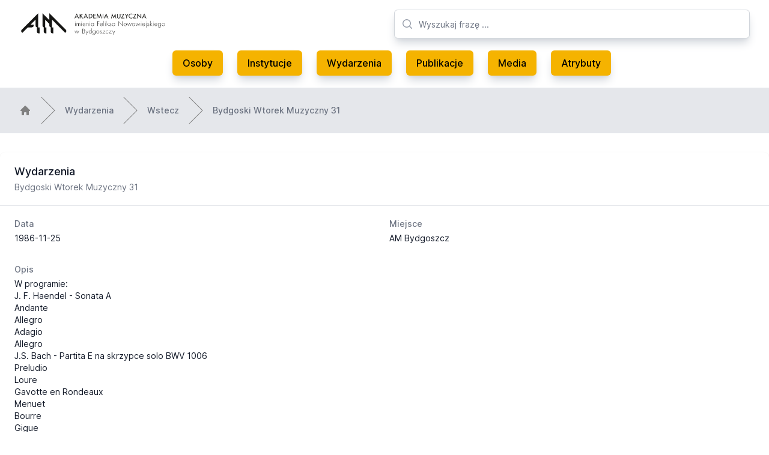

--- FILE ---
content_type: text/html; charset=utf-8
request_url: https://archiwummuzyczne.pl/wydarzenia/bydgoski-wtorek-muzyczny-31
body_size: 4287
content:
<!DOCTYPE html>
<html class="bg-white antialiased" lang="pl">
  <head>
  <meta charset="UTF-8">
<title>Archiwum Muzyczne Pomorza i Kujaw | Wydarzenia | Bydgoski Wtorek</title>
<meta name="description" content="Strona internetowa Archiwum Muzycznego Pomorza i Kujaw. Znajdziesz tu informacje o muzycznej i artystycznej działalności związanej z rejonem Kujaw i Pomorza.">
<meta name="keywords" content="archiwum muzyczne muzyka pomorze kujawy kujawsko-pomorskie folklor zespoły zespół folklorystyczny folklorystyka zbiory media zdjęcia audio video">
<link rel="canonical" href="https://archiwummuzyczne.pl/wydarzenia/bydgoski-wtorek-muzyczny-31">

  <meta name="robots" content="max-snippet:-1, max-image-preview:large, max-video-preview:0">

  <link rel="apple-touch-icon" type="image/png" href="/assets/apple-touch-icon-56ae5985b1a66cf70a24c75799f26143fac6c6078e7e594e3d77de978bd8d8e6.png" />
  <link rel="icon" type="image/x-icon" href="/assets/favicon-57d4ad40c9d9bab101167308c78199428125942afbee40d4fbbb02eabee82922.ico" />

  <meta name="viewport" content="width=device-width, initial-scale=1, shrink-to-fit=no">

  <meta name="csrf-param" content="authenticity_token" />
<meta name="csrf-token" content="uVH6qruXNIZeoswOqTNVhsxnbMK6PB9CLT9olidBHCsBxckBiZzBcPol__8NKn075dFj84YHlA6gG9pPu0NJ1g" />
  

  <link rel="stylesheet" href="/assets/tailwind-01f58a95ea98c65975c9afa4e7461a9994404d876d169f3a7b0d2fdc66cf8954.css" data-turbo-track="reload" />
<link rel="stylesheet" href="/assets/inter-font-8c3e82affb176f4bca9616b838d906343d1251adc8408efe02cf2b1e4fcf2bc4.css" data-turbo-track="reload" />
  <link rel="stylesheet" href="/assets/application-abc1b4c365ab08e6285bd6216d0e587c2274cebc6a7d406c10cdeea73a62bf4a.css" data-turbo-track="reload" />

  <script type="importmap" data-turbo-track="reload">{
  "imports": {
    "application": "/assets/application-37f365cbecf1fa2810a8303f4b6571676fa1f9c56c248528bc14ddb857531b95.js",
    "@hotwired/turbo-rails": "/assets/turbo.min-22a6f67470c972d811438dacf06c795ba609e619961f24913977015a6a043714.js",
    "@hotwired/stimulus": "https://ga.jspm.io/npm:@hotwired/stimulus@3.2.1/dist/stimulus.js",
    "@hotwired/stimulus-loading": "/assets/stimulus-loading-3576ce92b149ad5d6959438c6f291e2426c86df3b874c525b30faad51b0d96b3.js",
    "stimulus-lightbox": "https://ga.jspm.io/npm:stimulus-lightbox@3.2.0/dist/stimulus-lightbox.mjs",
    "lightgallery": "https://ga.jspm.io/npm:lightgallery@2.7.1/lightgallery.es5.js",
    "controllers/application": "/assets/controllers/application-eb74b998fcabf316280e19b1c1ea25105bd777bc3408a4bead23055f408ffdd7.js",
    "controllers/hello_controller": "/assets/controllers/hello_controller-549135e8e7c683a538c3d6d517339ba470fcfb79d62f738a0a089ba41851a554.js",
    "controllers": "/assets/controllers/index-2db729dddcc5b979110e98de4b6720f83f91a123172e87281d5a58410fc43806.js",
    "controllers/tables_controller": "/assets/controllers/tables_controller-d5d4038b91f2caa77d78c5f65f62d0e874cce516abc06425cfdc6d79c75e9c3c.js"
  }
}</script>
<link rel="modulepreload" href="/assets/application-37f365cbecf1fa2810a8303f4b6571676fa1f9c56c248528bc14ddb857531b95.js">
<link rel="modulepreload" href="/assets/turbo.min-22a6f67470c972d811438dacf06c795ba609e619961f24913977015a6a043714.js">
<link rel="modulepreload" href="https://ga.jspm.io/npm:@hotwired/stimulus@3.2.1/dist/stimulus.js">
<link rel="modulepreload" href="/assets/stimulus-loading-3576ce92b149ad5d6959438c6f291e2426c86df3b874c525b30faad51b0d96b3.js">
<link rel="modulepreload" href="https://ga.jspm.io/npm:stimulus-lightbox@3.2.0/dist/stimulus-lightbox.mjs">
<link rel="modulepreload" href="https://ga.jspm.io/npm:lightgallery@2.7.1/lightgallery.es5.js">
<link rel="modulepreload" href="/assets/controllers/application-eb74b998fcabf316280e19b1c1ea25105bd777bc3408a4bead23055f408ffdd7.js">
<link rel="modulepreload" href="/assets/controllers/hello_controller-549135e8e7c683a538c3d6d517339ba470fcfb79d62f738a0a089ba41851a554.js">
<link rel="modulepreload" href="/assets/controllers/index-2db729dddcc5b979110e98de4b6720f83f91a123172e87281d5a58410fc43806.js">
<link rel="modulepreload" href="/assets/controllers/tables_controller-d5d4038b91f2caa77d78c5f65f62d0e874cce516abc06425cfdc6d79c75e9c3c.js">
<script type="module">import "application"</script>
</head>


  <body class="bg-white">
    <header class="bg-white">
  <div class="mx-auto max-w-7xl px-8 pt-4 lg:pt-0">
    <div class="relative justify-between lg:flex lg:gap-8 lg:grid lg:grid-cols-12">
      <div class="flex lg:static lg:col-span-6">
        <div class="flex flex-shrink-0 items-center">
          <a href="https://archiwummuzyczne.pl/">
            <img class="block h-10 w-auto" alt="Archwium Muzyczne" src="/assets/am-ea0c4d8f6cb610e872f03c106fe860ea245827a710ef10bf70ef1cb684ce329c.webp" />
</a>        </div>
      </div>
      <div class="min-w-0 flex-1 md:px-8 lg:px-0 lg:col-span-6">
        <div class="flex items-center px-6 py-4 md:mx-auto md:max-w-3xl lg:mx-0 lg:max-w-none xl:px-0">
          <div class="w-full">
            <div class="relative">
              <div class="pointer-events-none absolute inset-y-0 left-0 flex items-center pl-3">
                <!-- Heroicon name: mini/magnifying-glass -->
                <svg class="h-5 w-5 text-gray-400" xmlns="http://www.w3.org/2000/svg" viewBox="0 0 20 20" fill="currentColor" aria-hidden="true">
                  <path fill-rule="evenodd" d="M9 3.5a5.5 5.5 0 100 11 5.5 5.5 0 000-11zM2 9a7 7 0 1112.452 4.391l3.328 3.329a.75.75 0 11-1.06 1.06l-3.329-3.328A7 7 0 012 9z" clip-rule="evenodd"/>
                </svg>
              </div>
              <form action="/search" accept-charset="UTF-8" method="get">
                <input type="text" name="search" id="search" placeholder="Wyszukaj frazę ..." class="block w-full h-12 rounded-md border border-gray-300 bg-white py-2 pl-10 pr-3 text-base shadow-lg shadow-gray-300 placeholder-gray-500 focus:border-orange-300 focus:text-gray-900 focus:placeholder-gray-400 focus:outline-none focus:ring-1 focus:ring-orange-300 sm:text-sm" />
                <input type="submit" value="" style="display: none;" data-disable-with="" />
</form>            </div>
          </div>
        </div>
      </div>
    </div>
  </div>
  <nav class="hidden lg:block mx-auto max-w-7xl pb-4 px-8" aria-label="Global">
    <div class="flex items-center justify-center py-1">
      <a class="menu-btn" href="https://archiwummuzyczne.pl/osoby">Osoby</a>
      <a class="menu-btn" href="https://archiwummuzyczne.pl/instytucje">Instytucje</a>
      <a class="menu-btn" href="https://archiwummuzyczne.pl/wydarzenia">Wydarzenia</a>
      <a class="menu-btn" href="https://archiwummuzyczne.pl/publikacje">Publikacje</a>
      <a class="menu-btn" href="https://archiwummuzyczne.pl/media">Media</a>
      <a class="menu-btn" href="https://archiwummuzyczne.pl/atrybuty">Atrybuty</a>
    </div>
  </nav>

  <nav class="lg:hidden" aria-label="Global">
    <div class="mx-auto max-w-3xl space-y-1 px-2 py-3">
      <a class="block menu-btn" href="https://archiwummuzyczne.pl/">Strona glówna</a>
      <a class="block menu-btn" href="https://archiwummuzyczne.pl/osoby">Osoby</a>
      <a class="block menu-btn" href="https://archiwummuzyczne.pl/instytucje">Instytucje</a>
      <a class="block menu-btn" href="https://archiwummuzyczne.pl/wydarzenia">Wydarzenia</a>
      <a class="block menu-btn" href="https://archiwummuzyczne.pl/publikacje">Publikacje</a>
      <a class="block menu-btn" href="https://archiwummuzyczne.pl/media">Media</a>
      <a class="block menu-btn" href="https://archiwummuzyczne.pl/atrybuty">Atrybuty</a>
    </div>
  </nav>
</header>

    
    <main class="bg-white">
      
<div class="hidden lg:block w-full bg-gray-200">
  <nav class="mx-auto max-w-7xl py-4 flex" aria-label="Breadcrumb">
    <ol role="list" class="mx-auto flex w-full max-w-screen-xl space-x-4 px-4 sm:px-6 lg:px-8">
      <li class="flex">
        <div class="flex items-center">
          <a href="/" class="text-gray-400 hover:text-gray-500">
            <!-- Heroicon name: mini/home -->
            <svg class="h-5 w-5 flex-shrink-0" xmlns="http://www.w3.org/2000/svg" viewBox="0 0 20 20" fill="gray" aria-hidden="true">
              <path fill-rule="evenodd" d="M9.293 2.293a1 1 0 011.414 0l7 7A1 1 0 0117 11h-1v6a1 1 0 01-1 1h-2a1 1 0 01-1-1v-3a1 1 0 00-1-1H9a1 1 0 00-1 1v3a1 1 0 01-1 1H5a1 1 0 01-1-1v-6H3a1 1 0 01-.707-1.707l7-7z" clip-rule="evenodd"/>
            </svg>
          </a>
        </div>
      </li>

        <li class="flex">
          <div class="flex items-center">
            <svg class="h-full w-6 flex-shrink-0 text-gray-200" viewBox="0 0 24 44" preserveAspectRatio="none" fill="gray" xmlns="http://www.w3.org/2000/svg" aria-hidden="true">
              <path d="M.293 0l22 22-22 22h1.414l22-22-22-22H.293z"/>
            </svg>
            <a class="ml-4 text-sm font-medium text-gray-500 hover:text-gray-700" href="/wydarzenia">Wydarzenia</a>
          </div>
        </li>

        <li class="flex">
          <div class="flex items-center">
            <svg class="h-full w-6 flex-shrink-0 text-gray-200" viewBox="0 0 24 44" preserveAspectRatio="none" fill="gray" xmlns="http://www.w3.org/2000/svg" aria-hidden="true">
              <path d="M.293 0l22 22-22 22h1.414l22-22-22-22H.293z"/>
            </svg>
            <a class="ml-4 text-sm font-medium text-gray-500 hover:text-gray-700" href="javascript:history.back()">Wstecz</a>
          </div>
        </li>

        <li class="flex">
          <div class="flex items-center">
            <svg class="h-full w-6 flex-shrink-0 text-gray-200" viewBox="0 0 24 44" preserveAspectRatio="none" fill="gray" xmlns="http://www.w3.org/2000/svg" aria-hidden="true">
              <path d="M.293 0l22 22-22 22h1.414l22-22-22-22H.293z"/>
            </svg>
            <a class="ml-4 text-sm font-medium text-gray-500 hover:text-gray-700" aria-current="page" href="/wydarzenia/bydgoski-wtorek-muzyczny-31">Bydgoski Wtorek Muzyczny  31</a>
          </div>
        </li>
    </ol>
  </nav>
</div>


<div class="mx-auto max-w-7xl  py-4 sm:py-6 lg:py-8">
  <div class="overflow-hidden bg-white shadow sm:rounded-lg">
    <div class="px-4 py-5 sm:px-6">
      <h3 class="text-lg font-medium leading-6 text-gray-900">Wydarzenia</h3>
      <p class="mt-1 max-w-2xl text-sm text-gray-500">Bydgoski Wtorek Muzyczny  31</p>
    </div>
    <div class="border-t border-gray-200 px-4 py-5 sm:px-6">
      <dl class="grid grid-cols-1 gap-x-4 gap-y-8 sm:grid-cols-2">
        <div class="sm:col-span-1">
          <dt class="text-sm font-medium text-gray-500">Data</dt>
          <dd class="mt-1 text-sm text-gray-900">1986-11-25</dd>
        </div>
        <div class="sm:col-span-1">
          <dt class="text-sm font-medium text-gray-500">Miejsce</dt>
          <dd class="mt-1 text-sm text-gray-900">AM Bydgoszcz</dd>
        </div>
          <div class="sm:col-span-2">
            <dt class="text-sm font-medium text-gray-500">Opis</dt>
            <dd class="mt-1 text-sm text-gray-900"><p>W programie:</p><p>J. F. Haendel - Sonata A<br>Andante<br>Allegro<br>Adagio<br>Allegro</p><p>J.S. Bach - Partita E na skrzypce solo BWV 1006<br>Preludio<br>Loure<br>Gavotte en Rondeaux<br>Menuet<br>Bourre<br>Gigue</p><p>Tosi Ichiyanagi - "Perspectives"</p><p>J. Brahms - Sonada d op. 108<br>Allegro<br>Adagio<br>Un poco presto e con senimento<br>Presto agitato</p><p>E. Ysay - "Sonata-Ballada" na skrzypce solo</p></dd>
          </div>
        <div class="sm:col-span-2">
          <dt class="text-sm font-medium text-gray-500">Atrybuty</dt>
          <dd class="mt-1 text-sm text-gray-900">Wydarzenia:Koncert<br>Wydarzenia:Bydgoski Wtorek Muzyczny</dd>
        </div>
          <div class="sm:col-span-2">
  <dt class="text-sm font-medium text-gray-500">Powiązane instytucje</dt>
  <dd class="mt-1 text-sm text-gray-900">
    <ul role="list" class="divide-y divide-gray-200 rounded-md border border-gray-200 cursor-pointer" data-controller="tables">
          <li class="hidden lg:flex items-center justify-between py-3 pl-3 pr-4 text-sm hover:bg-gray-50" data-tables-path-param="/instytucje/akademia-muzyczna-im-feliksa-nowowiejskiego" data-action="click->tables#click">
            <div class="flex w-0 flex-1 items-center">
              <!-- Heroicon name: mini/paper-clip -->
              <svg class="h-5 w-5 flex-shrink-0 text-gray-400" xmlns="http://www.w3.org/2000/svg" viewBox="0 0 20 20" fill="currentColor" aria-hidden="true">
                <path fill-rule="evenodd" d="M15.621 4.379a3 3 0 00-4.242 0l-7 7a3 3 0 004.241 4.243h.001l.497-.5a.75.75 0 011.064 1.057l-.498.501-.002.002a4.5 4.5 0 01-6.364-6.364l7-7a4.5 4.5 0 016.368 6.36l-3.455 3.553A2.625 2.625 0 119.52 9.52l3.45-3.451a.75.75 0 111.061 1.06l-3.45 3.451a1.125 1.125 0 001.587 1.595l3.454-3.553a3 3 0 000-4.242z" clip-rule="evenodd"/>
              </svg>
              <span class="ml-2 w-0 flex-1 truncate">Akademia Muzyczna im. Feliksa Nowowiejskiego</span>
            </div>
            <div class="flex w-0 flex-1 items-center">
              <span class="ml-2 w-0 flex-1 truncate">organizator</span>
            </div>
            <div class="ml-4 flex-shrink-0">
              <a class="font-medium text-primary-color hover:text-gray-600" href="/instytucje/akademia-muzyczna-im-feliksa-nowowiejskiego">Szczegóły</a>
            </div>
          </li>
          <li class="lg:hidden mx-auto max-w-3xl space-y-1 py-3 pl-3 pr-4 text-sm hover:bg-gray-50" data-tables-path-param="/instytucje/akademia-muzyczna-im-feliksa-nowowiejskiego" data-action="click->tables#click">
            <span class="block truncate">Akademia Muzyczna im. Feliksa Nowowiejskiego</span>
            <span class="block truncate">organizator</span>
            <a class="font-medium block text-primary-color hover:text-gray-600" href="/instytucje/akademia-muzyczna-im-feliksa-nowowiejskiego">Szczegóły</a>
          </li>
    </ul>
  </dd>
</div>

          <div class="sm:col-span-2">
  <dt class="text-sm font-medium text-gray-500">Powiązane osoby</dt>
  <dd class="mt-1 text-sm text-gray-900">
    <ul role="list" class="divide-y divide-gray-200 rounded-md border border-gray-200 cursor-pointer" data-controller="tables">
          <li class="hidden lg:flex items-center justify-between py-3 pl-3 pr-4 text-sm hover:bg-gray-50" data-tables-path-param="/osoby/pawel-radzinski" data-action="click->tables#click">
            <div class="flex w-0 flex-1 items-center">
              <!-- Heroicon name: mini/paper-clip -->
              <svg class="h-5 w-5 flex-shrink-0 text-gray-400" xmlns="http://www.w3.org/2000/svg" viewBox="0 0 20 20" fill="currentColor" aria-hidden="true">
                <path fill-rule="evenodd" d="M15.621 4.379a3 3 0 00-4.242 0l-7 7a3 3 0 004.241 4.243h.001l.497-.5a.75.75 0 011.064 1.057l-.498.501-.002.002a4.5 4.5 0 01-6.364-6.364l7-7a4.5 4.5 0 016.368 6.36l-3.455 3.553A2.625 2.625 0 119.52 9.52l3.45-3.451a.75.75 0 111.061 1.06l-3.45 3.451a1.125 1.125 0 001.587 1.595l3.454-3.553a3 3 0 000-4.242z" clip-rule="evenodd"/>
              </svg>
              <span class="ml-2 w-0 flex-1 truncate">Paweł Radziński</span>
            </div>
            <div class="flex w-0 flex-1 items-center">
              <span class="ml-2 w-0 flex-1 truncate">udział w koncercie - skrzypce</span>
            </div>
            <div class="ml-4 flex-shrink-0">
              <a class="font-medium text-primary-color hover:text-gray-600" href="/osoby/pawel-radzinski">Szczegóły</a>
            </div>
          </li>
          <li class="lg:hidden mx-auto max-w-3xl space-y-1 py-3 pl-3 pr-4 text-sm hover:bg-gray-50" data-tables-path-param="/osoby/pawel-radzinski" data-action="click->tables#click">
            <span class="block truncate">Paweł Radziński</span>
            <span class="block truncate">udział w koncercie - skrzypce</span>
            <a class="font-medium block text-primary-color hover:text-gray-600" href="/osoby/pawel-radzinski">Szczegóły</a>
          </li>
          <li class="hidden lg:flex items-center justify-between py-3 pl-3 pr-4 text-sm hover:bg-gray-50" data-tables-path-param="/osoby/hanna-janowska" data-action="click->tables#click">
            <div class="flex w-0 flex-1 items-center">
              <!-- Heroicon name: mini/paper-clip -->
              <svg class="h-5 w-5 flex-shrink-0 text-gray-400" xmlns="http://www.w3.org/2000/svg" viewBox="0 0 20 20" fill="currentColor" aria-hidden="true">
                <path fill-rule="evenodd" d="M15.621 4.379a3 3 0 00-4.242 0l-7 7a3 3 0 004.241 4.243h.001l.497-.5a.75.75 0 011.064 1.057l-.498.501-.002.002a4.5 4.5 0 01-6.364-6.364l7-7a4.5 4.5 0 016.368 6.36l-3.455 3.553A2.625 2.625 0 119.52 9.52l3.45-3.451a.75.75 0 111.061 1.06l-3.45 3.451a1.125 1.125 0 001.587 1.595l3.454-3.553a3 3 0 000-4.242z" clip-rule="evenodd"/>
              </svg>
              <span class="ml-2 w-0 flex-1 truncate">Hanna Janowska</span>
            </div>
            <div class="flex w-0 flex-1 items-center">
              <span class="ml-2 w-0 flex-1 truncate">udział w koncercie - fortepian</span>
            </div>
            <div class="ml-4 flex-shrink-0">
              <a class="font-medium text-primary-color hover:text-gray-600" href="/osoby/hanna-janowska">Szczegóły</a>
            </div>
          </li>
          <li class="lg:hidden mx-auto max-w-3xl space-y-1 py-3 pl-3 pr-4 text-sm hover:bg-gray-50" data-tables-path-param="/osoby/hanna-janowska" data-action="click->tables#click">
            <span class="block truncate">Hanna Janowska</span>
            <span class="block truncate">udział w koncercie - fortepian</span>
            <a class="font-medium block text-primary-color hover:text-gray-600" href="/osoby/hanna-janowska">Szczegóły</a>
          </li>
    </ul>
  </dd>
</div>

      </dl>
    </div>
  </div>
</div>

    </main>
    <footer class="bg-gray-200">
  <div class="mx-auto max-w-7xl overflow-hidden py-12 px-4 sm:px-6 lg:px-8">
    <nav class="-mx-5 -my-2 flex flex-wrap justify-center" aria-label="Footer">
      <div class="px-5 py-2">
        <a class="text-base text-gray-500 hover:text-gray-900" href="https://archiwummuzyczne.pl/">Strona główna</a>
      </div>

      <div class="px-5 py-2">
        <a class="text-base text-gray-500 hover:text-gray-900" href="https://archiwummuzyczne.pl/osoby">Osoby</a>
      </div>

      <div class="px-5 py-2">
        <a class="text-base text-gray-500 hover:text-gray-900" href="https://archiwummuzyczne.pl/instytucje">Instytucje</a>
      </div>

      <div class="px-5 py-2">
        <a class="text-base text-gray-500 hover:text-gray-900" href="https://archiwummuzyczne.pl/wydarzenia">Wydarzenia</a>
      </div>

      <div class="px-5 py-2">
        <a class="text-base text-gray-500 hover:text-gray-900" href="https://archiwummuzyczne.pl/publikacje">Publikacje</a>
      </div>

      <div class="px-5 py-2">
        <a class="text-base text-gray-500 hover:text-gray-900" href="https://archiwummuzyczne.pl/media">Media</a>
      </div>
      <div class="px-5 py-2">
        <a class="text-base text-gray-500 hover:text-gray-900" href="https://archiwummuzyczne.pl/atrybuty">Atrybuty</a>
      </div>
    </nav>
    <div class="mt-8 flex justify-center space-x-6">
      <a href="https://www.facebook.com/folklorkujawski" class="text-gray-400 hover:text-gray-500">
        <svg class="h-6 w-6" fill="currentColor" viewBox="0 0 24 24" aria-hidden="true">
          <path fill-rule="evenodd" d="M22 12c0-5.523-4.477-10-10-10S2 6.477 2 12c0 4.991 3.657 9.128 8.438 9.878v-6.987h-2.54V12h2.54V9.797c0-2.506 1.492-3.89 3.777-3.89 1.094 0 2.238.195 2.238.195v2.46h-1.26c-1.243 0-1.63.771-1.63 1.562V12h2.773l-.443 2.89h-2.33v6.988C18.343 21.128 22 16.991 22 12z" clip-rule="evenodd" />
        </svg>
      </a>
    </div>
    <p class="mt-8 text-center text-base text-gray-400">&copy; 2000-2026 Akademia Muzyczna w Bydgoszczy, Archiwum Muzyczne Pomorza i Kujaw.</p>
  </div>
</footer>

  </body>
</html>


--- FILE ---
content_type: application/javascript
request_url: https://archiwummuzyczne.pl/assets/controllers/application-eb74b998fcabf316280e19b1c1ea25105bd777bc3408a4bead23055f408ffdd7.js
body_size: 125
content:
import { Application } from "@hotwired/stimulus"
import Lightbox from 'stimulus-lightbox'

const application = Application.start()

// Configure Stimulus development experience
application.debug = false
window.Stimulus   = application

// Register helper controller for whole application
application.register('lightbox', Lightbox)

export { application };
